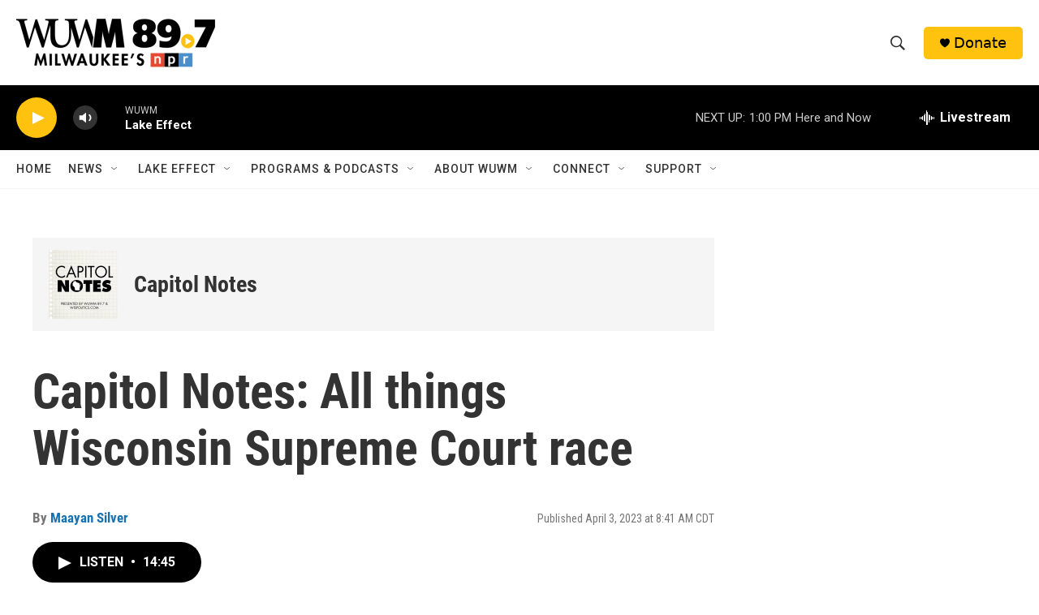

--- FILE ---
content_type: text/html; charset=utf-8
request_url: https://www.google.com/recaptcha/api2/aframe
body_size: 267
content:
<!DOCTYPE HTML><html><head><meta http-equiv="content-type" content="text/html; charset=UTF-8"></head><body><script nonce="TPtR9Py2dTMFsomWFP8qOw">/** Anti-fraud and anti-abuse applications only. See google.com/recaptcha */ try{var clients={'sodar':'https://pagead2.googlesyndication.com/pagead/sodar?'};window.addEventListener("message",function(a){try{if(a.source===window.parent){var b=JSON.parse(a.data);var c=clients[b['id']];if(c){var d=document.createElement('img');d.src=c+b['params']+'&rc='+(localStorage.getItem("rc::a")?sessionStorage.getItem("rc::b"):"");window.document.body.appendChild(d);sessionStorage.setItem("rc::e",parseInt(sessionStorage.getItem("rc::e")||0)+1);localStorage.setItem("rc::h",'1769451900744');}}}catch(b){}});window.parent.postMessage("_grecaptcha_ready", "*");}catch(b){}</script></body></html>

--- FILE ---
content_type: image/svg+xml
request_url: https://npr.brightspotcdn.com/resource/00000177-1bc0-debb-a57f-dfcf4a950000/styleguide/assets/icons/npr-app.28d70caa0c6766864486a8fe7352145f.svg
body_size: 1583
content:
<?xml version="1.0" encoding="UTF-8"?>
<svg id="Layer_1" data-name="Layer 1" xmlns="http://www.w3.org/2000/svg" viewBox="0 0 508.22 166.13">
  <defs>
    <style>
      .cls-1 {
        fill: #d62021;
      }

      .cls-1, .cls-2, .cls-3, .cls-4 {
        stroke-width: 0px;
      }

      .cls-2 {
        fill: #237bbd;
      }

      .cls-3 {
        fill: #000005;
      }

      .cls-4 {
        fill: #fff;
      }
    </style>
  </defs>
  <polygon class="cls-1" points="169.8 166.13 169.8 0 0 0 0 166.13 169.8 166.13 169.8 166.13"/>
  <polygon class="cls-3" points="340.43 166.13 340.43 0 169.8 0 169.8 166.13 340.43 166.13 340.43 166.13"/>
  <polygon class="cls-2" points="508.22 166.13 508.22 0 340.43 0 340.43 166.13 508.22 166.13 508.22 166.13"/>
  <path class="cls-4" d="M102.71,128.09v-50.35c0-7.43-1.43-12.85-4.29-16.27-2.86-3.42-7.53-5.13-14.01-5.13-3,0-6.2.84-9.61,2.52-3.4,1.68-6.06,3.77-7.96,6.27v62.96h-20.38V40.62h14.69l3.75,8.16c5.55-6.41,13.74-9.63,24.58-9.63s18.59,3.11,24.6,9.33c6.02,6.22,9.02,14.91,9.02,26.05v53.56h-20.4Z"/>
  <path class="cls-4" d="M253.51,129.81c13.34,0,23.86-3.86,31.56-11.59,7.71-7.73,11.56-18.74,11.56-33.05,0-30.68-13.93-46.02-41.81-46.02-7.46,0-13.74,2.45-18.87,7.35v-5.88h-20.39v110.69h20.39v-25.34c5.28,2.56,11.13,3.84,17.57,3.84h0ZM248.96,56.59c9.39,0,16.12,2.11,20.2,6.31,4.07,4.21,6.09,11.46,6.09,21.78,0,9.67-2.04,16.73-6.15,21.21-4.09,4.47-10.83,6.71-20.22,6.71-4.93,0-9.25-1.49-12.94-4.48v-45.84c3.8-3.79,8.13-5.7,13.02-5.7h0Z"/>
  <path class="cls-4" d="M448.31,59.79c-3.63-2.29-7.6-3.44-11.92-3.44-4.72,0-8.9,2.14-12.55,6.43-3.67,4.29-5.49,9.52-5.49,15.7v49.62h-20.4V40.62h20.4v8.36c5.68-6.55,13.24-9.83,22.66-9.83,6.93,0,12.23,1.06,15.91,3.18l-8.62,17.46h0Z"/>
</svg>